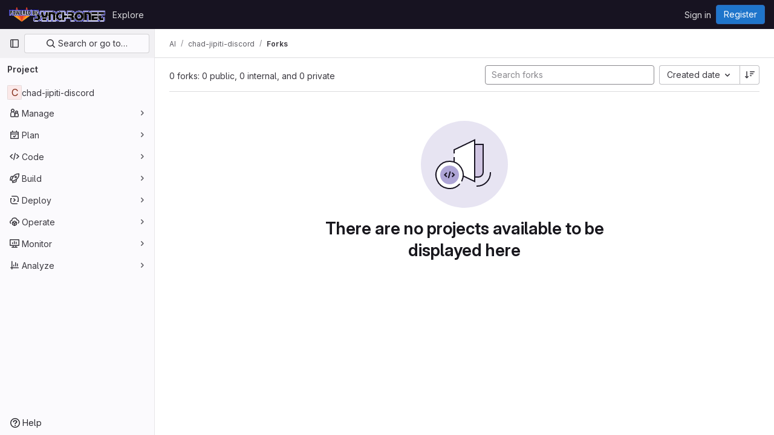

--- FILE ---
content_type: text/javascript; charset=utf-8
request_url: https://gitlab.synchro.net/assets/webpack/commons-pages.groups.harbor.repositories-pages.groups.new-pages.groups.packages-pages.groups.registr-aba9f596.88d51da4.chunk.js
body_size: 4845
content:
(this.webpackJsonp=this.webpackJsonp||[]).push([[21],{"7z1+":function(e,t,i){"use strict";i.d(t,"a",(function(){return p})),i.d(t,"b",(function(){return u})),i.d(t,"c",(function(){return d})),i.d(t,"d",(function(){return c}));var r=i("ewH8"),s=i("KFC0"),o=i.n(s),n=i("lx39"),l=i.n(n),a=i("BglX");const d=e=>Boolean(e)&&(e=>{var t;return(null==e||null===(t=e.text)||void 0===t?void 0:t.length)>0&&!Array.isArray(null==e?void 0:e.items)})(e),u=e=>Boolean(e)&&Array.isArray(e.items)&&Boolean(e.items.length)&&e.items.every(d),c=e=>e.every(d)||e.every(u),m=e=>{const t=e();if(!Array.isArray(t))return!1;const i=t.filter(e=>e.tag);return i.length&&i.every(e=>(e=>{var t,i;return Boolean(e)&&(i=(null===(t=e.componentOptions)||void 0===t?void 0:t.tag)||e.tag,["gl-disclosure-dropdown-group","gl-disclosure-dropdown-item","li"].includes(i))})(e))},h=e=>{const t=e(),i=t.find(e=>Array.isArray(e.children)&&e.children.length);return(i?i.children:t).filter(e=>!l()(e.text)||e.text.trim().length>0).every(e=>(e=>{var t;return[a.c,a.b].includes(null===(t=e.type)||void 0===t?void 0:t.name)||"li"===e.type})(e))},p=e=>!!o()(e)&&(r.default.version.startsWith("3")?h(e):m(e))},BglX:function(e,t,i){"use strict";i.d(t,"a",(function(){return o})),i.d(t,"b",(function(){return s})),i.d(t,"c",(function(){return r}));const r="GlDisclosureDropdownItem",s="GlDisclosureDropdownGroup",o={top:"top",bottom:"bottom"}},Bo17:function(e,t,i){"use strict";i.d(t,"a",(function(){return y}));var r=i("3CjL"),s=i.n(r),o=i("o4PY"),n=i.n(o),l=i("Qog8"),a=i("V5u/"),d=i("XBTk"),u=i("qaCH"),c=i("XiQx"),m=i("fSQg"),h=i("7z1+"),p=i("Pyw5"),g=i.n(p);const f="."+u.a,b="."+c.a;const v={name:"GlDisclosureDropdown",events:{GL_DROPDOWN_SHOWN:a.i,GL_DROPDOWN_HIDDEN:a.h,GL_DROPDOWN_BEFORE_CLOSE:a.e,GL_DROPDOWN_FOCUS_CONTENT:a.g},components:{GlBaseDropdown:u.b,GlDisclosureDropdownItem:c.b,GlDisclosureDropdownGroup:m.a},props:{items:{type:Array,required:!1,default:()=>[],validator:h.d},toggleText:{type:String,required:!1,default:""},textSrOnly:{type:Boolean,required:!1,default:!1},category:{type:String,required:!1,default:d.o.primary,validator:e=>e in d.o},variant:{type:String,required:!1,default:d.z.default,validator:e=>e in d.z},size:{type:String,required:!1,default:"medium",validator:e=>e in d.p},icon:{type:String,required:!1,default:""},disabled:{type:Boolean,required:!1,default:!1},loading:{type:Boolean,required:!1,default:!1},toggleId:{type:String,required:!1,default:()=>n()("dropdown-toggle-btn-")},toggleClass:{type:[String,Array,Object],required:!1,default:null},noCaret:{type:Boolean,required:!1,default:!1},placement:{type:String,required:!1,default:"bottom-start",validator:e=>Object.keys(d.y).includes(e)},toggleAriaLabelledBy:{type:String,required:!1,default:null},listAriaLabelledBy:{type:String,required:!1,default:null},block:{type:Boolean,required:!1,default:!1},dropdownOffset:{type:[Number,Object],required:!1,default:void 0},fluidWidth:{type:Boolean,required:!1,default:!1},autoClose:{type:Boolean,required:!1,default:!0},positioningStrategy:{type:String,required:!1,default:a.k,validator:e=>[a.k,a.l].includes(e)},startOpened:{type:Boolean,required:!1,default:!1}},data:()=>({disclosureId:n()("disclosure-"),nextFocusedItemIndex:null}),computed:{disclosureTag(){var e;return null!==(e=this.items)&&void 0!==e&&e.length||Object(h.a)(this.$scopedSlots.default||this.$slots.default)?"ul":"div"},hasCustomToggle(){return Boolean(this.$scopedSlots.toggle)}},mounted(){this.startOpened&&this.open()},methods:{open(){this.$refs.baseDropdown.open()},close(){this.$refs.baseDropdown.close()},onShow(){this.$emit(a.i)},onBeforeClose(e){this.$emit(a.e,e)},onHide(){this.$emit(a.h),this.nextFocusedItemIndex=null},onKeydown(e){const{code:t}=e,i=this.getFocusableListItemElements();if(i.length<1)return;let r=!0;t===a.j?this.focusItem(0,i):t===a.c?this.focusItem(i.length-1,i):t===a.b?this.focusNextItem(e,i,-1):t===a.a?this.focusNextItem(e,i,1):t===a.d||t===a.m?this.handleAutoClose(e):r=!1,r&&Object(l.k)(e)},getFocusableListItemElements(){var e;const t=null===(e=this.$refs.content)||void 0===e?void 0:e.querySelectorAll(b);return Object(l.c)(Array.from(t||[]))},focusNextItem(e,t,i){const{target:r}=e,o=t.indexOf(r),n=s()(o+i,0,t.length-1);this.focusItem(n,t)},focusItem(e,t){var i;this.nextFocusedItemIndex=e,null===(i=t[e])||void 0===i||i.focus()},closeAndFocus(){this.$refs.baseDropdown.closeAndFocus()},handleAction(e){window.requestAnimationFrame(()=>{this.$emit("action",e)})},handleAutoClose(e){this.autoClose&&e.target.closest(b)&&e.target.closest(f)===this.$refs.baseDropdown.$el&&this.closeAndFocus()},uniqueItemId:()=>n()("disclosure-item-"),isItem:h.c},GL_DROPDOWN_CONTENTS_CLASS:a.f};const y=g()({render:function(){var e=this,t=e.$createElement,i=e._self._c||t;return i("gl-base-dropdown",{ref:"baseDropdown",staticClass:"gl-disclosure-dropdown",attrs:{"aria-labelledby":e.toggleAriaLabelledBy,"arrow-element":e.$refs.disclosureArrow,"toggle-id":e.toggleId,"toggle-text":e.toggleText,"toggle-class":e.toggleClass,"text-sr-only":e.textSrOnly,category:e.category,variant:e.variant,size:e.size,icon:e.icon,disabled:e.disabled,loading:e.loading,"no-caret":e.noCaret,placement:e.placement,block:e.block,offset:e.dropdownOffset,"fluid-width":e.fluidWidth,"positioning-strategy":e.positioningStrategy},on:e._d({},[e.$options.events.GL_DROPDOWN_SHOWN,e.onShow,e.$options.events.GL_DROPDOWN_HIDDEN,e.onHide,e.$options.events.GL_DROPDOWN_BEFORE_CLOSE,e.onBeforeClose,e.$options.events.GL_DROPDOWN_FOCUS_CONTENT,e.onKeydown]),scopedSlots:e._u([e.hasCustomToggle?{key:"toggle",fn:function(){return[e._t("toggle")]},proxy:!0}:null],null,!0)},[e._v(" "),e._t("header"),e._v(" "),i(e.disclosureTag,{ref:"content",tag:"component",class:e.$options.GL_DROPDOWN_CONTENTS_CLASS,attrs:{id:e.disclosureId,"aria-labelledby":e.listAriaLabelledBy||e.toggleId,"data-testid":"disclosure-content",tabindex:"-1"},on:{keydown:e.onKeydown,click:e.handleAutoClose}},[e._t("default",(function(){return[e._l(e.items,(function(t,r){return[e.isItem(t)?[i("gl-disclosure-dropdown-item",{key:e.uniqueItemId(),attrs:{item:t},on:{action:e.handleAction},scopedSlots:e._u(["list-item"in e.$scopedSlots?{key:"list-item",fn:function(){return[e._t("list-item",null,{item:t})]},proxy:!0}:null],null,!0)})]:[i("gl-disclosure-dropdown-group",{key:t.name,attrs:{bordered:0!==r,group:t},on:{action:e.handleAction},scopedSlots:e._u([e.$scopedSlots["group-label"]?{key:"group-label",fn:function(){return[e._t("group-label",null,{group:t})]},proxy:!0}:null,e.$scopedSlots["list-item"]?{key:"default",fn:function(){return e._l(t.items,(function(t){return i("gl-disclosure-dropdown-item",{key:e.uniqueItemId(),attrs:{item:t},on:{action:e.handleAction},scopedSlots:e._u([{key:"list-item",fn:function(){return[e._t("list-item",null,{item:t})]},proxy:!0}],null,!0)})}))},proxy:!0}:null],null,!0)})]]}))]}))],2),e._v(" "),e._t("footer")],2)},staticRenderFns:[]},void 0,v,void 0,!1,void 0,!1,void 0,void 0,void 0)},XiQx:function(e,t,i){"use strict";i.d(t,"a",(function(){return c})),i.d(t,"b",(function(){return h}));var r=i("MV2A"),s=i("V5u/"),o=i("Qog8"),n=i("XBTk"),l=i("7z1+"),a=i("BglX"),d=i("Pyw5"),u=i.n(d);const c="gl-new-dropdown-item";const m={name:a.c,ITEM_CLASS:c,components:{GlLink:r.a},props:{item:{type:Object,required:!1,default:null,validator:l.c},variant:{type:String,default:null,validator:e=>void 0!==n.x[e],required:!1}},computed:{isLink(){var e,t;return"string"==typeof(null===(e=this.item)||void 0===e?void 0:e.href)||"string"==typeof(null===(t=this.item)||void 0===t?void 0:t.to)},isCustomContent(){return Boolean(this.$scopedSlots.default)},itemComponent(){const{item:e}=this;return this.isLink?{is:r.a,attrs:{href:e.href,to:e.to,variant:"unstyled",...e.extraAttrs},listeners:{click:this.action}}:{is:"button",attrs:{...null==e?void 0:e.extraAttrs,type:"button"},listeners:{click:()=>{var t;null==e||null===(t=e.action)||void 0===t||t.call(void 0,e),this.action()}}}},listIndex(){var e,t;return null!==(e=this.item)&&void 0!==e&&null!==(t=e.extraAttrs)&&void 0!==t&&t.disabled?null:0},componentIndex(){var e,t;return null!==(e=this.item)&&void 0!==e&&null!==(t=e.extraAttrs)&&void 0!==t&&t.disabled?null:-1},itemVariant(){var e;return this.variant||(null===(e=this.item)||void 0===e?void 0:e.variant)},classes(){var e,t;return[this.$options.ITEM_CLASS,null!==(e=null===(t=this.item)||void 0===t?void 0:t.wrapperClass)&&void 0!==e?e:"",this.itemVariant&&"default"!==this.itemVariant?"gl-new-dropdown-item-"+this.itemVariant:""]},wrapperListeners(){const e={keydown:this.onKeydown};return this.isCustomContent&&(e.click=this.action),e}},methods:{onKeydown(e){const{code:t}=e;if(t===s.d||t===s.m)if(this.isCustomContent)this.action();else{Object(o.k)(e);const t=new MouseEvent("click",{bubbles:!0,cancelable:!0});var i;if(this.isLink)this.$refs.item.$el.dispatchEvent(t);else null===(i=this.$refs.item)||void 0===i||i.dispatchEvent(t)}},action(){this.$emit("action",this.item)}}};const h=u()({render:function(){var e=this,t=e.$createElement,i=e._self._c||t;return i("li",e._g({class:e.classes,attrs:{tabindex:e.listIndex,"data-testid":"disclosure-dropdown-item"}},e.wrapperListeners),[e._t("default",(function(){return[i(e.itemComponent.is,e._g(e._b({ref:"item",tag:"component",staticClass:"gl-new-dropdown-item-content",attrs:{tabindex:e.componentIndex}},"component",e.itemComponent.attrs,!1),e.itemComponent.listeners),[i("span",{staticClass:"gl-new-dropdown-item-text-wrapper"},[e._t("list-item",(function(){return[e._v("\n          "+e._s(e.item.text)+"\n        ")]}))],2)])]}))],2)},staticRenderFns:[]},void 0,m,void 0,!1,void 0,!1,void 0,void 0,void 0)},fSQg:function(e,t,i){"use strict";i.d(t,"a",(function(){return m}));var r=i("o4PY"),s=i.n(r),o=i("XiQx"),n=i("7z1+"),l=i("BglX"),a=i("Pyw5"),d=i.n(a);const u={[l.a.top]:"gl-border-t gl-border-t-dropdown-divider gl-pt-2 gl-mt-2",[l.a.bottom]:"gl-border-b gl-border-b-dropdown-divider gl-pb-2 gl-mb-2"};const c={name:l.b,components:{GlDisclosureDropdownItem:o.b},props:{group:{type:Object,required:!1,default:null,validator:n.b},bordered:{type:Boolean,required:!1,default:!1},borderPosition:{type:String,required:!1,default:l.a.top,validator:e=>Object.keys(l.a).includes(e)}},computed:{borderClass(){return this.bordered?u[this.borderPosition]:null},showHeader(){var e;return this.$scopedSlots["group-label"]||(null===(e=this.group)||void 0===e?void 0:e.name)},groupLabeledBy(){return this.showHeader?this.nameId:null}},created(){this.nameId=s()("gl-disclosure-dropdown-group-")},methods:{handleAction(e){this.$emit("action",e)},uniqueItemId:()=>s()("disclosure-item-")}};const m=d()({render:function(){var e=this,t=e.$createElement,i=e._self._c||t;return i("li",{class:e.borderClass},[e.showHeader?i("div",{staticClass:"gl-py-2 gl-pl-4 gl-text-sm gl-font-bold gl-text-strong",attrs:{id:e.nameId}},[e._t("group-label",(function(){return[e._v(e._s(e.group.name))]}))],2):e._e(),e._v(" "),i("ul",{staticClass:"gl-mb-0 gl-list-none gl-pl-0",attrs:{"aria-labelledby":e.groupLabeledBy}},[e._t("default",(function(){return e._l(e.group.items,(function(t){return i("gl-disclosure-dropdown-item",{key:e.uniqueItemId(),attrs:{item:t},on:{action:e.handleAction},scopedSlots:e._u([{key:"list-item",fn:function(){return[e._t("list-item",null,{item:t})]},proxy:!0}],null,!0)})}))}))],2)])},staticRenderFns:[]},void 0,c,void 0,!1,void 0,!1,void 0,void 0,void 0)},lbc5:function(e,t,i){"use strict";i.d(t,"a",(function(){return g}));var r=i("Tmea"),s=i.n(r),o=i("EldY"),n=i("tbP8"),l=i("Bo17"),a=i("lHJB"),d=i("XBTk"),u=i("MV2A"),c=i("Pyw5"),m=i.n(c);const h={name:"GlBreadcrumbItem",components:{GlLink:u.a},inheritAttrs:!1,props:{text:{type:String,required:!1,default:null},to:{type:[String,Object],required:!1,default:null},href:{type:String,required:!1,default:null},ariaCurrent:{type:[String,Boolean],required:!1,default:!1,validator:e=>-1!==[!1,"page"].indexOf(e)},size:{type:String,required:!1,default:d.n.sm,validator:e=>Object.keys(d.n).includes(e)}},linkVariantUnstyled:d.I};const p={name:"GlBreadcrumb",components:{GlBreadcrumbItem:m()({render:function(){var e=this,t=e.$createElement,i=e._self._c||t;return i("li",{class:"gl-breadcrumb-item gl-breadcrumb-item-"+e.size},[i("gl-link",{attrs:{href:e.href,to:e.to,"aria-current":e.ariaCurrent,variant:e.$options.linkVariantUnstyled}},[e._t("default",(function(){return[e._v(e._s(e.text))]}))],2)],1)},staticRenderFns:[]},void 0,h,void 0,!1,void 0,!1,void 0,void 0,void 0),GlAvatar:n.a,GlDisclosureDropdown:l.a},directives:{GlTooltip:a.a},inheritAttrs:!1,props:{items:{type:Array,required:!0,default:()=>[{text:"",href:""}],validator:e=>e.every(e=>{const t=Object.keys(e);return t.includes("text")&&(t.includes("href")||t.includes("to"))})},ariaLabel:{type:String,required:!1,default:"Breadcrumb"},showMoreLabel:{type:String,required:!1,default:()=>Object(o.b)("GlBreadcrumb.showMoreLabel","Show more breadcrumbs")},autoResize:{type:Boolean,required:!1,default:!0},size:{type:String,required:!1,default:d.n.sm,validator:e=>Object.keys(d.n).includes(e)}},data(){return{fittingItems:[...this.items],overflowingItems:[],totalBreadcrumbsWidth:0,widthPerItem:[],resizeDone:!1}},computed:{hasCollapsible(){return this.overflowingItems.length>0},breadcrumbStyle(){return this.resizeDone?{}:{opacity:0}},itemStyle(){return this.resizeDone&&1===this.fittingItems.length?{"flex-shrink":1,"text-overflow":"ellipsis","overflow-x":"hidden","text-wrap":"nowrap"}:{}},dropdownSize(){return"sm"===this.size?"small":"medium"},avatarSize(){return"sm"===this.size?16:24}},watch:{items:{handler:"measureAndMakeBreadcrumbsFit",deep:!0},autoResize(e){e?this.enableAutoResize():this.disableAutoResize()}},created(){this.debounceMakeBreadcrumbsFit=s()(this.makeBreadcrumbsFit,25)},mounted(){this.autoResize?this.enableAutoResize():this.resizeDone=!0},beforeDestroy(){this.disableAutoResize()},methods:{resetItems(){this.fittingItems=[...this.items],this.overflowingItems=[]},async measureAndMakeBreadcrumbsFit(){this.resetItems(),this.autoResize&&(this.resizeDone=!1,await this.$nextTick(),this.totalBreadcrumbsWidth=0,this.$refs.breadcrumbs&&(this.$refs.breadcrumbs.forEach((e,t)=>{const i=e.$el.clientWidth;this.totalBreadcrumbsWidth+=i,this.widthPerItem[t]=i}),this.makeBreadcrumbsFit()))},makeBreadcrumbsFit(){this.resizeDone=!1,this.resetItems();const e=this.$el.clientWidth;if(this.totalBreadcrumbsWidth>e){const t=0,i=this.items.length-1;let r=this.totalBreadcrumbsWidth;for(let s=t;s<i&&(this.overflowingItems.push(this.fittingItems[t]),this.fittingItems.splice(t,1),r-=this.widthPerItem[s],!(r+40<e));s+=1);}this.resizeDone=!0},isLastItem(e){return e===this.fittingItems.length-1},getAriaCurrentAttr(e){return!!this.isLastItem(e)&&"page"},enableAutoResize(){this.resizeObserver||(this.resizeObserver=new ResizeObserver(this.debounceMakeBreadcrumbsFit)),this.resizeObserver.observe(this.$el),this.measureAndMakeBreadcrumbsFit()},disableAutoResize(){this.resizeObserver&&(this.resizeObserver.unobserve(this.$el),this.resizeObserver=null),this.resetItems()},hideItemClass:e=>e.text?"":"gl-hidden"}};const g=m()({render:function(){var e=this,t=e.$createElement,i=e._self._c||t;return i("nav",{staticClass:"gl-breadcrumbs",style:e.breadcrumbStyle,attrs:{"aria-label":e.ariaLabel}},[i("ol",e._g(e._b({staticClass:"gl-breadcrumb-list breadcrumb"},"ol",e.$attrs,!1),e.$listeners),[e.hasCollapsible?i("li",{class:"gl-breadcrumb-item gl-breadcrumb-item-"+e.size},[i("gl-disclosure-dropdown",{attrs:{items:e.overflowingItems,"toggle-text":e.showMoreLabel,"fluid-width":"","text-sr-only":"","no-caret":"",icon:"ellipsis_h",size:e.dropdownSize}})],1):e._e(),e._v(" "),e._l(e.fittingItems,(function(t,r){return i("gl-breadcrumb-item",{key:r,ref:"breadcrumbs",refInFor:!0,class:e.hideItemClass(t),style:e.itemStyle,attrs:{text:t.text,href:t.href,to:t.to,size:e.size,"aria-current":e.getAriaCurrentAttr(r)}},[t.avatarPath?i("gl-avatar",{staticClass:"gl-breadcrumb-avatar-tile gl-border gl-mr-2 !gl-rounded-base",attrs:{src:t.avatarPath,size:e.avatarSize,"aria-hidden":"true",shape:"rect","data-testid":"avatar"}}):e._e(),i("span",{staticClass:"gl-align-middle"},[e._v(e._s(t.text))])],1)}))],2)])},staticRenderFns:[]},void 0,p,void 0,!1,void 0,!1,void 0,void 0,void 0)}}]);
//# sourceMappingURL=commons-pages.groups.harbor.repositories-pages.groups.new-pages.groups.packages-pages.groups.registr-aba9f596.88d51da4.chunk.js.map

--- FILE ---
content_type: text/javascript; charset=utf-8
request_url: https://gitlab.synchro.net/assets/webpack/pages.projects.095cdd83.chunk.js
body_size: 91
content:
(this.webpackJsonp=this.webpackJsonp||[]).push([[637],{236:function(p,s,c){c("HVBj"),p.exports=c("gjpc")}},[[236,1,0,2]]]);
//# sourceMappingURL=pages.projects.095cdd83.chunk.js.map